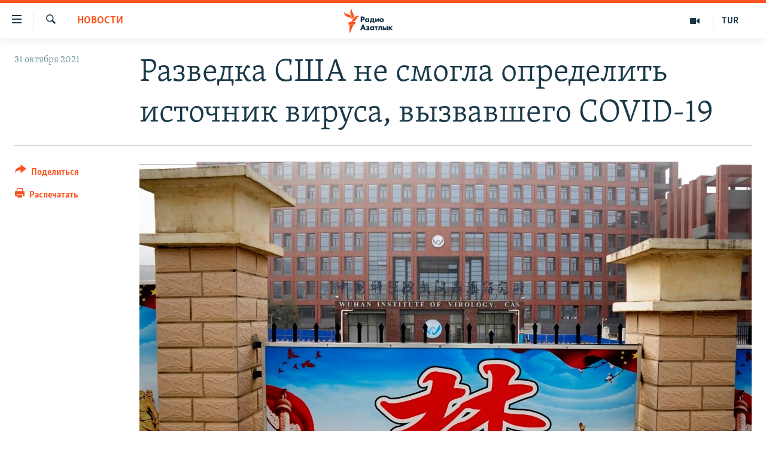

--- FILE ---
content_type: text/html; charset=utf-8
request_url: https://rus.azathabar.com/a/31538265.html
body_size: 13778
content:

<!DOCTYPE html>
<html lang="ru" dir="ltr" class="no-js">
<head>
        <link rel="stylesheet" href="/Content/responsive/RFE/ru-TM/RFE-ru-TM.css?&amp;av=0.0.0.0&amp;cb=370">
<script src="https://tags.azathabar.com/rferl-pangea/prod/utag.sync.js"></script><script type='text/javascript' src='https://www.youtube.com/iframe_api' async></script>            <link rel="manifest" href="/manifest.json">
    <script type="text/javascript">
        //a general 'js' detection, must be on top level in <head>, due to CSS performance
        document.documentElement.className = "js";
        var cacheBuster = "370";
        var appBaseUrl = "/";
        var imgEnhancerBreakpoints = [0, 144, 256, 408, 650, 1023, 1597];
        var isLoggingEnabled = false;
        var isPreviewPage = false;
        var isLivePreviewPage = false;

        if (!isPreviewPage) {
            window.RFE = window.RFE || {};
            window.RFE.cacheEnabledByParam = window.location.href.indexOf('nocache=1') === -1;

            const url = new URL(window.location.href);
            const params = new URLSearchParams(url.search);

            // Remove the 'nocache' parameter
            params.delete('nocache');

            // Update the URL without the 'nocache' parameter
            url.search = params.toString();
            window.history.replaceState(null, '', url.toString());
        } else {
            window.addEventListener('load', function() {
                const links = window.document.links;
                for (let i = 0; i < links.length; i++) {
                    links[i].href = '#';
                    links[i].target = '_self';
                }
             })
        }

var pwaEnabled = true;        var swCacheDisabled;
    </script>
    <meta charset="utf-8" />

            <title>&#x420;&#x430;&#x437;&#x432;&#x435;&#x434;&#x43A;&#x430; &#x421;&#x428;&#x410; &#x43D;&#x435; &#x441;&#x43C;&#x43E;&#x433;&#x43B;&#x430; &#x43E;&#x43F;&#x440;&#x435;&#x434;&#x435;&#x43B;&#x438;&#x442;&#x44C; &#x438;&#x441;&#x442;&#x43E;&#x447;&#x43D;&#x438;&#x43A; &#x432;&#x438;&#x440;&#x443;&#x441;&#x430;, &#x432;&#x44B;&#x437;&#x432;&#x430;&#x432;&#x448;&#x435;&#x433;&#x43E; COVID-19</title>
            <meta name="description" content="&#x410;&#x43C;&#x435;&#x440;&#x438;&#x43A;&#x430;&#x43D;&#x441;&#x43A;&#x438;&#x435; &#x440;&#x430;&#x437;&#x432;&#x435;&#x434;&#x441;&#x43B;&#x443;&#x436;&#x431;&#x44B; &#x43D;&#x435;&#x441;&#x43F;&#x43E;&#x441;&#x43E;&#x431;&#x43D;&#x44B; &#x43E;&#x43F;&#x440;&#x435;&#x434;&#x435;&#x43B;&#x438;&#x442;&#x44C; &#x438;&#x441;&#x442;&#x43E;&#x447;&#x43D;&#x438;&#x43A; &#x43A;&#x43E;&#x440;&#x43E;&#x43D;&#x430;&#x432;&#x438;&#x440;&#x443;&#x441;&#x430;, &#x441;&#x442;&#x430;&#x432;&#x448;&#x435;&#x433;&#x43E; &#x43F;&#x440;&#x438;&#x447;&#x438;&#x43D;&#x43E;&#x439; &#x43F;&#x430;&#x43D;&#x434;&#x435;&#x43C;&#x438;&#x438; COVID-19.&#xA0;&#x41E;&#x431; &#x44D;&#x442;&#x43E;&#x43C; &#x433;&#x43E;&#x432;&#x43E;&#x440;&#x438;&#x442;&#x441;&#x44F; &#x432; &#x440;&#x430;&#x441;&#x441;&#x435;&#x43A;&#x440;&#x435;&#x447;&#x435;&#x43D;&#x43D;&#x43E;&#x43C; &#x43E;&#x442;&#x447;&#x435;&#x442;&#x435; &#x430;&#x43C;&#x435;&#x440;&#x438;&#x43A;&#x430;&#x43D;&#x441;&#x43A;&#x43E;&#x439; &#x440;&#x430;&#x437;&#x432;&#x435;&#x434;&#x43A;&#x438;.&#xD;&#xA; &#x427;&#x430;&#x441;&#x442;&#x44C; &#x430;&#x43D;&#x430;&#x43B;&#x438;&#x442;&#x438;&#x43A;&#x43E;&#x432; &#x441;&#x43A;&#x43B;&#x43E;&#x43D;&#x44F;&#x435;&#x442;&#x441;&#x44F; &#x43A; &#x432;&#x435;&#x440;&#x441;&#x438;&#x438; &#x435;&#x441;&#x442;&#x435;&#x441;&#x442;&#x432;&#x435;&#x43D;&#x43D;&#x43E;&#x433;&#x43E; &#x437;&#x430;&#x440;&#x430;&#x436;&#x435;&#x43D;&#x438;&#x44F; &#x44D;&#x442;&#x438;&#x43C; &#x432;&#x438;&#x440;&#x443;&#x441;&#x43E;&#x43C; &#x432; &#x440;&#x435;&#x437;&#x443;&#x43B;&#x44C;&#x442;&#x430;&#x442;&#x435; &#x43A;&#x43E;&#x43D;&#x442;&#x430;&#x43A;&#x442;&#x430; &#x447;&#x435;&#x43B;&#x43E;&#x432;&#x435;&#x43A;&#x430; &#x441; &#x434;&#x438;&#x43A;&#x438;&#x43C;..." />
                <meta name="keywords" content="Новости" />
    <meta name="viewport" content="width=device-width, initial-scale=1.0" />


    <meta http-equiv="X-UA-Compatible" content="IE=edge" />

<meta name="robots" content="max-image-preview:large">
        <link href="https://rus.ozodi.org/a/31536923.html" rel="canonical" />

        <meta name="apple-mobile-web-app-title" content="RFE/RL" />
        <meta name="apple-mobile-web-app-status-bar-style" content="black" />
            <meta name="apple-itunes-app" content="app-id=1529573076, app-argument=//31538265.ltr" />
<meta content="&#x420;&#x430;&#x437;&#x432;&#x435;&#x434;&#x43A;&#x430; &#x421;&#x428;&#x410; &#x43D;&#x435; &#x441;&#x43C;&#x43E;&#x433;&#x43B;&#x430; &#x43E;&#x43F;&#x440;&#x435;&#x434;&#x435;&#x43B;&#x438;&#x442;&#x44C; &#x438;&#x441;&#x442;&#x43E;&#x447;&#x43D;&#x438;&#x43A; &#x432;&#x438;&#x440;&#x443;&#x441;&#x430;, &#x432;&#x44B;&#x437;&#x432;&#x430;&#x432;&#x448;&#x435;&#x433;&#x43E; COVID-19" property="og:title"></meta>
<meta content="&#x410;&#x43C;&#x435;&#x440;&#x438;&#x43A;&#x430;&#x43D;&#x441;&#x43A;&#x438;&#x435; &#x440;&#x430;&#x437;&#x432;&#x435;&#x434;&#x441;&#x43B;&#x443;&#x436;&#x431;&#x44B; &#x43D;&#x435;&#x441;&#x43F;&#x43E;&#x441;&#x43E;&#x431;&#x43D;&#x44B; &#x43E;&#x43F;&#x440;&#x435;&#x434;&#x435;&#x43B;&#x438;&#x442;&#x44C; &#x438;&#x441;&#x442;&#x43E;&#x447;&#x43D;&#x438;&#x43A; &#x43A;&#x43E;&#x440;&#x43E;&#x43D;&#x430;&#x432;&#x438;&#x440;&#x443;&#x441;&#x430;, &#x441;&#x442;&#x430;&#x432;&#x448;&#x435;&#x433;&#x43E; &#x43F;&#x440;&#x438;&#x447;&#x438;&#x43D;&#x43E;&#x439; &#x43F;&#x430;&#x43D;&#x434;&#x435;&#x43C;&#x438;&#x438; COVID-19.&#xA0;&#x41E;&#x431; &#x44D;&#x442;&#x43E;&#x43C; &#x433;&#x43E;&#x432;&#x43E;&#x440;&#x438;&#x442;&#x441;&#x44F; &#x432; &#x440;&#x430;&#x441;&#x441;&#x435;&#x43A;&#x440;&#x435;&#x447;&#x435;&#x43D;&#x43D;&#x43E;&#x43C; &#x43E;&#x442;&#x447;&#x435;&#x442;&#x435; &#x430;&#x43C;&#x435;&#x440;&#x438;&#x43A;&#x430;&#x43D;&#x441;&#x43A;&#x43E;&#x439; &#x440;&#x430;&#x437;&#x432;&#x435;&#x434;&#x43A;&#x438;.&#xD;&#xA; &#x427;&#x430;&#x441;&#x442;&#x44C; &#x430;&#x43D;&#x430;&#x43B;&#x438;&#x442;&#x438;&#x43A;&#x43E;&#x432; &#x441;&#x43A;&#x43B;&#x43E;&#x43D;&#x44F;&#x435;&#x442;&#x441;&#x44F; &#x43A; &#x432;&#x435;&#x440;&#x441;&#x438;&#x438; &#x435;&#x441;&#x442;&#x435;&#x441;&#x442;&#x432;&#x435;&#x43D;&#x43D;&#x43E;&#x433;&#x43E; &#x437;&#x430;&#x440;&#x430;&#x436;&#x435;&#x43D;&#x438;&#x44F; &#x44D;&#x442;&#x438;&#x43C; &#x432;&#x438;&#x440;&#x443;&#x441;&#x43E;&#x43C; &#x432; &#x440;&#x435;&#x437;&#x443;&#x43B;&#x44C;&#x442;&#x430;&#x442;&#x435; &#x43A;&#x43E;&#x43D;&#x442;&#x430;&#x43A;&#x442;&#x430; &#x447;&#x435;&#x43B;&#x43E;&#x432;&#x435;&#x43A;&#x430; &#x441; &#x434;&#x438;&#x43A;&#x438;&#x43C;..." property="og:description"></meta>
<meta content="article" property="og:type"></meta>
<meta content="https://rus.azathabar.com/a/31538265.html" property="og:url"></meta>
<meta content="&#x420;&#x430;&#x434;&#x438;&#x43E; &#x410;&#x437;&#x430;&#x442;&#x43B;&#x44B;&#x43A;" property="og:site_name"></meta>
<meta content="https://www.facebook.com/azatlykradiosy/" property="article:publisher"></meta>
<meta content="https://gdb.rferl.org/385f7ad3-242a-4288-ae70-f3cebb04c5f4_cx0_cy6_cw0_w1200_h630.jpg" property="og:image"></meta>
<meta content="1200" property="og:image:width"></meta>
<meta content="630" property="og:image:height"></meta>
<meta content="568280086670706" property="fb:app_id"></meta>
<meta content="summary_large_image" name="twitter:card"></meta>
<meta content="@SomeAccount" name="twitter:site"></meta>
<meta content="https://gdb.rferl.org/385f7ad3-242a-4288-ae70-f3cebb04c5f4_cx0_cy6_cw0_w1200_h630.jpg" name="twitter:image"></meta>
<meta content="&#x420;&#x430;&#x437;&#x432;&#x435;&#x434;&#x43A;&#x430; &#x421;&#x428;&#x410; &#x43D;&#x435; &#x441;&#x43C;&#x43E;&#x433;&#x43B;&#x430; &#x43E;&#x43F;&#x440;&#x435;&#x434;&#x435;&#x43B;&#x438;&#x442;&#x44C; &#x438;&#x441;&#x442;&#x43E;&#x447;&#x43D;&#x438;&#x43A; &#x432;&#x438;&#x440;&#x443;&#x441;&#x430;, &#x432;&#x44B;&#x437;&#x432;&#x430;&#x432;&#x448;&#x435;&#x433;&#x43E; COVID-19" name="twitter:title"></meta>
<meta content="&#x410;&#x43C;&#x435;&#x440;&#x438;&#x43A;&#x430;&#x43D;&#x441;&#x43A;&#x438;&#x435; &#x440;&#x430;&#x437;&#x432;&#x435;&#x434;&#x441;&#x43B;&#x443;&#x436;&#x431;&#x44B; &#x43D;&#x435;&#x441;&#x43F;&#x43E;&#x441;&#x43E;&#x431;&#x43D;&#x44B; &#x43E;&#x43F;&#x440;&#x435;&#x434;&#x435;&#x43B;&#x438;&#x442;&#x44C; &#x438;&#x441;&#x442;&#x43E;&#x447;&#x43D;&#x438;&#x43A; &#x43A;&#x43E;&#x440;&#x43E;&#x43D;&#x430;&#x432;&#x438;&#x440;&#x443;&#x441;&#x430;, &#x441;&#x442;&#x430;&#x432;&#x448;&#x435;&#x433;&#x43E; &#x43F;&#x440;&#x438;&#x447;&#x438;&#x43D;&#x43E;&#x439; &#x43F;&#x430;&#x43D;&#x434;&#x435;&#x43C;&#x438;&#x438; COVID-19.&#xA0;&#x41E;&#x431; &#x44D;&#x442;&#x43E;&#x43C; &#x433;&#x43E;&#x432;&#x43E;&#x440;&#x438;&#x442;&#x441;&#x44F; &#x432; &#x440;&#x430;&#x441;&#x441;&#x435;&#x43A;&#x440;&#x435;&#x447;&#x435;&#x43D;&#x43D;&#x43E;&#x43C; &#x43E;&#x442;&#x447;&#x435;&#x442;&#x435; &#x430;&#x43C;&#x435;&#x440;&#x438;&#x43A;&#x430;&#x43D;&#x441;&#x43A;&#x43E;&#x439; &#x440;&#x430;&#x437;&#x432;&#x435;&#x434;&#x43A;&#x438;.&#xD;&#xA; &#x427;&#x430;&#x441;&#x442;&#x44C; &#x430;&#x43D;&#x430;&#x43B;&#x438;&#x442;&#x438;&#x43A;&#x43E;&#x432; &#x441;&#x43A;&#x43B;&#x43E;&#x43D;&#x44F;&#x435;&#x442;&#x441;&#x44F; &#x43A; &#x432;&#x435;&#x440;&#x441;&#x438;&#x438; &#x435;&#x441;&#x442;&#x435;&#x441;&#x442;&#x432;&#x435;&#x43D;&#x43D;&#x43E;&#x433;&#x43E; &#x437;&#x430;&#x440;&#x430;&#x436;&#x435;&#x43D;&#x438;&#x44F; &#x44D;&#x442;&#x438;&#x43C; &#x432;&#x438;&#x440;&#x443;&#x441;&#x43E;&#x43C; &#x432; &#x440;&#x435;&#x437;&#x443;&#x43B;&#x44C;&#x442;&#x430;&#x442;&#x435; &#x43A;&#x43E;&#x43D;&#x442;&#x430;&#x43A;&#x442;&#x430; &#x447;&#x435;&#x43B;&#x43E;&#x432;&#x435;&#x43A;&#x430; &#x441; &#x434;&#x438;&#x43A;&#x438;&#x43C;..." name="twitter:description"></meta>
                    <link rel="amphtml" href="https://rus.azathabar.com/amp/31538265.html" />
<script type="application/ld+json">{"articleSection":"Новости","isAccessibleForFree":true,"headline":"Разведка США не смогла определить источник вируса, вызвавшего COVID-19","inLanguage":"ru-TM","keywords":"Новости","author":{"@type":"Person","name":"RFE/RL"},"datePublished":"2021-10-31 14:12:56Z","dateModified":"2021-10-31 14:12:56Z","publisher":{"logo":{"width":512,"height":220,"@type":"ImageObject","url":"https://rus.azathabar.com/Content/responsive/RFE/ru-TM/img/logo.png"},"@type":"NewsMediaOrganization","url":"https://rus.azathabar.com","sameAs":["https://www.facebook.com/azatlykradiosy/","https://twitter.com/azathabar","https://www.youtube.com/user/azatlykonline","https://t.me/azatlykradiosy","https://www.instagram.com/azatlykradiosy/"],"name":"Радио Азатлык","alternateName":""},"@context":"https://schema.org","@type":"NewsArticle","mainEntityOfPage":"https://rus.azathabar.com/a/31538265.html","url":"https://rus.azathabar.com/a/31538265.html","description":"Американские разведслужбы неспособны определить источник коронавируса, ставшего причиной пандемии COVID-19. Об этом говорится в рассекреченном отчете американской разведки.\r\n Часть аналитиков склоняется к версии естественного заражения этим вирусом в результате контакта человека с диким...","image":{"width":1080,"height":608,"@type":"ImageObject","url":"https://gdb.rferl.org/385f7ad3-242a-4288-ae70-f3cebb04c5f4_cx0_cy6_cw0_w1080_h608.jpg"},"name":"Разведка США не смогла определить источник вируса, вызвавшего COVID-19"}</script>
    <script src="/Scripts/responsive/infographics.bundle.min.js?&amp;av=0.0.0.0&amp;cb=370"></script>
        <script src="/Scripts/responsive/dollardom.min.js?&amp;av=0.0.0.0&amp;cb=370"></script>
        <script src="/Scripts/responsive/modules/commons.js?&amp;av=0.0.0.0&amp;cb=370"></script>
        <script src="/Scripts/responsive/modules/app_code.js?&amp;av=0.0.0.0&amp;cb=370"></script>

        <link rel="icon" type="image/svg+xml" href="/Content/responsive/RFE/img/webApp/favicon.svg" />
        <link rel="alternate icon" href="/Content/responsive/RFE/img/webApp/favicon.ico" />
            <link rel="mask-icon" color="#ea6903" href="/Content/responsive/RFE/img/webApp/favicon_safari.svg" />
        <link rel="apple-touch-icon" sizes="152x152" href="/Content/responsive/RFE/img/webApp/ico-152x152.png" />
        <link rel="apple-touch-icon" sizes="144x144" href="/Content/responsive/RFE/img/webApp/ico-144x144.png" />
        <link rel="apple-touch-icon" sizes="114x114" href="/Content/responsive/RFE/img/webApp/ico-114x114.png" />
        <link rel="apple-touch-icon" sizes="72x72" href="/Content/responsive/RFE/img/webApp/ico-72x72.png" />
        <link rel="apple-touch-icon-precomposed" href="/Content/responsive/RFE/img/webApp/ico-57x57.png" />
        <link rel="icon" sizes="192x192" href="/Content/responsive/RFE/img/webApp/ico-192x192.png" />
        <link rel="icon" sizes="128x128" href="/Content/responsive/RFE/img/webApp/ico-128x128.png" />
        <meta name="msapplication-TileColor" content="#ffffff" />
        <meta name="msapplication-TileImage" content="/Content/responsive/RFE/img/webApp/ico-144x144.png" />
                <link rel="preload" href="/Content/responsive/fonts/Skolar-Lt_Cyrl_v2.4.woff" type="font/woff" as="font" crossorigin="anonymous" />
    <link rel="alternate" type="application/rss+xml" title="RFE/RL - Top Stories [RSS]" href="/api/" />
    <link rel="sitemap" type="application/rss+xml" href="/sitemap.xml" />
    
    



</head>
<body class=" nav-no-loaded cc_theme pg-article print-lay-article js-category-to-nav nojs-images ">
        <script type="text/javascript" >
            var analyticsData = {url:"https://rus.azathabar.com/a/31538265.html",property_id:"536",article_uid:"31538265",page_title:"Разведка США не смогла определить источник вируса, вызвавшего COVID-19",page_type:"article",content_type:"article",subcontent_type:"article",last_modified:"2021-10-31 14:12:56Z",pub_datetime:"2021-10-31 14:12:56Z",pub_year:"2021",pub_month:"10",pub_day:"31",pub_hour:"14",pub_weekday:"Sunday",section:"новости",english_section:"news",byline:"",categories:"news",domain:"rus.azathabar.com",language:"Russian",language_service:"RFERL Turkmen",platform:"web",copied:"yes",copied_article:"31536923|42|Tajik [ru]|2021-10-30",copied_title:"Разведка США не смогла определить источник вируса, вызвавшего COVID-19",runs_js:"Yes",cms_release:"8.44.0.0.370",enviro_type:"prod",slug:"",entity:"RFE",short_language_service:"TUR",platform_short:"W",page_name:"Разведка США не смогла определить источник вируса, вызвавшего COVID-19"};
        </script>
<noscript><iframe src="https://www.googletagmanager.com/ns.html?id=GTM-WXZBPZ" height="0" width="0" style="display:none;visibility:hidden"></iframe></noscript>        <script type="text/javascript" data-cookiecategory="analytics">
            var gtmEventObject = Object.assign({}, analyticsData, {event: 'page_meta_ready'});window.dataLayer = window.dataLayer || [];window.dataLayer.push(gtmEventObject);
            if (top.location === self.location) { //if not inside of an IFrame
                 var renderGtm = "true";
                 if (renderGtm === "true") {
            (function(w,d,s,l,i){w[l]=w[l]||[];w[l].push({'gtm.start':new Date().getTime(),event:'gtm.js'});var f=d.getElementsByTagName(s)[0],j=d.createElement(s),dl=l!='dataLayer'?'&l='+l:'';j.async=true;j.src='//www.googletagmanager.com/gtm.js?id='+i+dl;f.parentNode.insertBefore(j,f);})(window,document,'script','dataLayer','GTM-WXZBPZ');
                 }
            }
        </script>
        <!--Analytics tag js version start-->
            <script type="text/javascript" data-cookiecategory="analytics">
                var utag_data = Object.assign({}, analyticsData, {});
if(typeof(TealiumTagFrom)==='function' && typeof(TealiumTagSearchKeyword)==='function') {
var utag_from=TealiumTagFrom();var utag_searchKeyword=TealiumTagSearchKeyword();
if(utag_searchKeyword!=null && utag_searchKeyword!=='' && utag_data["search_keyword"]==null) utag_data["search_keyword"]=utag_searchKeyword;if(utag_from!=null && utag_from!=='') utag_data["from"]=TealiumTagFrom();}
                if(window.top!== window.self&&utag_data.page_type==="snippet"){utag_data.page_type = 'iframe';}
                try{if(window.top!==window.self&&window.self.location.hostname===window.top.location.hostname){utag_data.platform = 'self-embed';utag_data.platform_short = 'se';}}catch(e){if(window.top!==window.self&&window.self.location.search.includes("platformType=self-embed")){utag_data.platform = 'cross-promo';utag_data.platform_short = 'cp';}}
                (function(a,b,c,d){    a="https://tags.azathabar.com/rferl-pangea/prod/utag.js";    b=document;c="script";d=b.createElement(c);d.src=a;d.type="text/java"+c;d.async=true;    a=b.getElementsByTagName(c)[0];a.parentNode.insertBefore(d,a);    })();
            </script>
        <!--Analytics tag js version end-->
<!-- Analytics tag management NoScript -->
<noscript>
<img style="position: absolute; border: none;" src="https://ssc.azathabar.com/b/ss/bbgprod,bbgentityrferl/1/G.4--NS/908496006?pageName=rfe%3atur%3aw%3aarticle%3a%d0%a0%d0%b0%d0%b7%d0%b2%d0%b5%d0%b4%d0%ba%d0%b0%20%d0%a1%d0%a8%d0%90%20%d0%bd%d0%b5%20%d1%81%d0%bc%d0%be%d0%b3%d0%bb%d0%b0%20%d0%be%d0%bf%d1%80%d0%b5%d0%b4%d0%b5%d0%bb%d0%b8%d1%82%d1%8c%20%d0%b8%d1%81%d1%82%d0%be%d1%87%d0%bd%d0%b8%d0%ba%20%d0%b2%d0%b8%d1%80%d1%83%d1%81%d0%b0%2c%20%d0%b2%d1%8b%d0%b7%d0%b2%d0%b0%d0%b2%d1%88%d0%b5%d0%b3%d0%be%20covid-19&amp;c6=%d0%a0%d0%b0%d0%b7%d0%b2%d0%b5%d0%b4%d0%ba%d0%b0%20%d0%a1%d0%a8%d0%90%20%d0%bd%d0%b5%20%d1%81%d0%bc%d0%be%d0%b3%d0%bb%d0%b0%20%d0%be%d0%bf%d1%80%d0%b5%d0%b4%d0%b5%d0%bb%d0%b8%d1%82%d1%8c%20%d0%b8%d1%81%d1%82%d0%be%d1%87%d0%bd%d0%b8%d0%ba%20%d0%b2%d0%b8%d1%80%d1%83%d1%81%d0%b0%2c%20%d0%b2%d1%8b%d0%b7%d0%b2%d0%b0%d0%b2%d1%88%d0%b5%d0%b3%d0%be%20covid-19&amp;v36=8.44.0.0.370&amp;v6=D=c6&amp;g=https%3a%2f%2frus.azathabar.com%2fa%2f31538265.html&amp;c1=D=g&amp;v1=D=g&amp;events=event1,event52&amp;c16=rferl%20turkmen&amp;v16=D=c16&amp;c5=news&amp;v5=D=c5&amp;ch=%d0%9d%d0%be%d0%b2%d0%be%d1%81%d1%82%d0%b8&amp;c15=russian&amp;v15=D=c15&amp;c4=article&amp;v4=D=c4&amp;c14=31538265&amp;v14=D=c14&amp;v20=no&amp;c17=web&amp;v17=D=c17&amp;mcorgid=518abc7455e462b97f000101%40adobeorg&amp;server=rus.azathabar.com&amp;pageType=D=c4&amp;ns=bbg&amp;v29=D=server&amp;v25=rfe&amp;v30=536&amp;v105=D=User-Agent " alt="analytics" width="1" height="1" /></noscript>
<!-- End of Analytics tag management NoScript -->


        <!--*** Accessibility links - For ScreenReaders only ***-->
        <section>
            <div class="sr-only">
                <h2>&#x421;&#x441;&#x44B;&#x43B;&#x43A;&#x438; &#x434;&#x43B;&#x44F; &#x443;&#x43F;&#x440;&#x43E;&#x449;&#x435;&#x43D;&#x43D;&#x43E;&#x433;&#x43E; &#x434;&#x43E;&#x441;&#x442;&#x443;&#x43F;&#x430;</h2>
                <ul>
                    <li><a href="#content" data-disable-smooth-scroll="1">&#x412;&#x435;&#x440;&#x43D;&#x443;&#x442;&#x44C;&#x441;&#x44F; &#x43A; &#x43E;&#x441;&#x43D;&#x43E;&#x432;&#x43D;&#x43E;&#x43C;&#x443; &#x441;&#x43E;&#x434;&#x435;&#x440;&#x436;&#x430;&#x43D;&#x438;&#x44E;</a></li>
                    <li><a href="#navigation" data-disable-smooth-scroll="1">&#x412;&#x435;&#x440;&#x43D;&#x443;&#x442;&#x441;&#x44F; &#x43A; &#x433;&#x43B;&#x430;&#x432;&#x43D;&#x43E;&#x439; &#x43D;&#x430;&#x432;&#x438;&#x433;&#x430;&#x446;&#x438;&#x438;</a></li>
                    <li><a href="#txtHeaderSearch" data-disable-smooth-scroll="1">&#x412;&#x435;&#x440;&#x43D;&#x443;&#x442;&#x441;&#x44F; &#x43A; &#x43F;&#x43E;&#x438;&#x441;&#x43A;&#x443;</a></li>
                </ul>
            </div>
        </section>
    




<div dir="ltr">
    <div id="page">
            <aside>

<div class="c-lightbox overlay-modal">
    <div class="c-lightbox__intro">
        <h2 class="c-lightbox__intro-title"></h2>
        <button class="btn btn--rounded c-lightbox__btn c-lightbox__intro-next" title="&#x421;&#x43B;&#x435;&#x434;&#x443;&#x44E;&#x449;&#x438;&#x439;">
            <span class="ico ico--rounded ico-chevron-forward"></span>
            <span class="sr-only">&#x421;&#x43B;&#x435;&#x434;&#x443;&#x44E;&#x449;&#x438;&#x439;</span>
        </button>
    </div>
    <div class="c-lightbox__nav">
        <button class="btn btn--rounded c-lightbox__btn c-lightbox__btn--close" title="&#x417;&#x430;&#x43A;&#x440;&#x44B;&#x442;&#x44C;">
            <span class="ico ico--rounded ico-close"></span>
            <span class="sr-only">&#x417;&#x430;&#x43A;&#x440;&#x44B;&#x442;&#x44C;</span>
        </button>
        <button class="btn btn--rounded c-lightbox__btn c-lightbox__btn--prev" title="&#x41F;&#x440;&#x435;&#x434;&#x44B;&#x434;&#x443;&#x449;&#x438;&#x439;">
            <span class="ico ico--rounded ico-chevron-backward"></span>
            <span class="sr-only">&#x41F;&#x440;&#x435;&#x434;&#x44B;&#x434;&#x443;&#x449;&#x438;&#x439;</span>
        </button>
        <button class="btn btn--rounded c-lightbox__btn c-lightbox__btn--next" title="&#x421;&#x43B;&#x435;&#x434;&#x443;&#x44E;&#x449;&#x438;&#x439;">
            <span class="ico ico--rounded ico-chevron-forward"></span>
            <span class="sr-only">&#x421;&#x43B;&#x435;&#x434;&#x443;&#x44E;&#x449;&#x438;&#x439;</span>
        </button>
    </div>
    <div class="c-lightbox__content-wrap">
        <figure class="c-lightbox__content">
            <span class="c-spinner c-spinner--lightbox">
                <img src="/Content/responsive/img/player-spinner.png"
                     alt="&#x43F;&#x43E;&#x436;&#x430;&#x43B;&#x443;&#x439;&#x441;&#x442;&#x430;, &#x43F;&#x43E;&#x434;&#x43E;&#x436;&#x434;&#x438;&#x442;&#x435;"
                     title="&#x43F;&#x43E;&#x436;&#x430;&#x43B;&#x443;&#x439;&#x441;&#x442;&#x430;, &#x43F;&#x43E;&#x434;&#x43E;&#x436;&#x434;&#x438;&#x442;&#x435;" />
            </span>
            <div class="c-lightbox__img">
                <div class="thumb">
                    <img src="" alt="" />
                </div>
            </div>
            <figcaption>
                <div class="c-lightbox__info c-lightbox__info--foot">
                    <span class="c-lightbox__counter"></span>
                    <span class="caption c-lightbox__caption"></span>
                </div>
            </figcaption>
        </figure>
    </div>
    <div class="hidden">
        <div class="content-advisory__box content-advisory__box--lightbox">
            <span class="content-advisory__box-text">This image contains sensitive content which some people may find offensive or disturbing.</span>
            <button class="btn btn--transparent content-advisory__box-btn m-t-md" value="text" type="button">
                <span class="btn__text">
                    Click to reveal
                </span>
            </button>
        </div>
    </div>
</div>

<div class="print-dialogue">
    <div class="container">
        <h3 class="print-dialogue__title section-head">Print Options:</h3>
        <div class="print-dialogue__opts">
            <ul class="print-dialogue__opt-group">
                <li class="form__group form__group--checkbox">
                    <input class="form__check " id="checkboxImages" name="checkboxImages" type="checkbox" checked="checked" />
                    <label for="checkboxImages" class="form__label m-t-md">Images</label>
                </li>
                <li class="form__group form__group--checkbox">
                    <input class="form__check " id="checkboxMultimedia" name="checkboxMultimedia" type="checkbox" checked="checked" />
                    <label for="checkboxMultimedia" class="form__label m-t-md">Multimedia</label>
                </li>
            </ul>
            <ul class="print-dialogue__opt-group">
                <li class="form__group form__group--checkbox">
                    <input class="form__check " id="checkboxEmbedded" name="checkboxEmbedded" type="checkbox" checked="checked" />
                    <label for="checkboxEmbedded" class="form__label m-t-md">Embedded Content</label>
                </li>
                <li class="hidden">
                    <input class="form__check " id="checkboxComments" name="checkboxComments" type="checkbox" />
                    <label for="checkboxComments" class="form__label m-t-md"> Comments</label>
                </li>
            </ul>
        </div>
        <div class="print-dialogue__buttons">
            <button class="btn  btn--secondary close-button" type="button" title="&#x41E;&#x442;&#x43C;&#x435;&#x43D;&#x438;&#x442;&#x44C;">
                <span class="btn__text ">&#x41E;&#x442;&#x43C;&#x435;&#x43D;&#x438;&#x442;&#x44C;</span>
            </button>
            <button class="btn  btn-cust-print m-l-sm" type="button" title="&#x420;&#x430;&#x441;&#x43F;&#x435;&#x447;&#x430;&#x442;&#x430;&#x442;&#x44C;">
                <span class="btn__text ">&#x420;&#x430;&#x441;&#x43F;&#x435;&#x447;&#x430;&#x442;&#x430;&#x442;&#x44C;</span>
            </button>
        </div>
    </div>
</div>                
<div class="ctc-message pos-fix">
    <div class="ctc-message__inner">Link has been copied to clipboard</div>
</div>
            </aside>

<div class="hdr-20 hdr-20--big">
    <div class="hdr-20__inner">
        <div class="hdr-20__max pos-rel">
            <div class="hdr-20__side hdr-20__side--primary d-flex">
                <label data-for="main-menu-ctrl" data-switcher-trigger="true" data-switch-target="main-menu-ctrl" class="burger hdr-trigger pos-rel trans-trigger" data-trans-evt="click" data-trans-id="menu">
                    <span class="ico ico-close hdr-trigger__ico hdr-trigger__ico--close burger__ico burger__ico--close"></span>
                    <span class="ico ico-menu hdr-trigger__ico hdr-trigger__ico--open burger__ico burger__ico--open"></span>
                </label>
                <div class="menu-pnl pos-fix trans-target" data-switch-target="main-menu-ctrl" data-trans-id="menu">
                    <div class="menu-pnl__inner">
                        <nav class="main-nav menu-pnl__item menu-pnl__item--first">
                            <ul class="main-nav__list accordeon" data-analytics-tales="false" data-promo-name="link" data-location-name="nav,secnav">
                                

        <li class="main-nav__item">
            <a class="main-nav__item-name main-nav__item-name--link" href="/Turkmenistan" title="&#x422;&#x443;&#x440;&#x43A;&#x43C;&#x435;&#x43D;&#x438;&#x441;&#x442;&#x430;&#x43D;" data-item-name="turkmenistan" >&#x422;&#x443;&#x440;&#x43A;&#x43C;&#x435;&#x43D;&#x438;&#x441;&#x442;&#x430;&#x43D;</a>
        </li>

        <li class="main-nav__item">
            <a class="main-nav__item-name main-nav__item-name--link" href="/world" title="&#x412; &#x43C;&#x438;&#x440;&#x435;" data-item-name="international" >&#x412; &#x43C;&#x438;&#x440;&#x435;</a>
        </li>

        <li class="main-nav__item">
            <a class="main-nav__item-name main-nav__item-name--link" href="/centralasia" title="&#x426;&#x435;&#x43D;&#x442;&#x440;&#x430;&#x437;&#x438;&#x44F;" data-item-name="central-asia" >&#x426;&#x435;&#x43D;&#x442;&#x440;&#x430;&#x437;&#x438;&#x44F;</a>
        </li>

        <li class="main-nav__item">
            <a class="main-nav__item-name main-nav__item-name--link" href="/news" title="&#x41D;&#x43E;&#x432;&#x43E;&#x441;&#x442;&#x438;" data-item-name="news" >&#x41D;&#x43E;&#x432;&#x43E;&#x441;&#x442;&#x438;</a>
        </li>

        <li class="main-nav__item">
            <a class="main-nav__item-name main-nav__item-name--link" href="/multimedia" title="&#x41C;&#x443;&#x43B;&#x44C;&#x442;&#x438;&#x43C;&#x435;&#x434;&#x438;&#x430;" data-item-name="multimedia" >&#x41C;&#x443;&#x43B;&#x44C;&#x442;&#x438;&#x43C;&#x435;&#x434;&#x438;&#x430;</a>
        </li>



                            </ul>
                        </nav>
                        

<div class="menu-pnl__item">
        <a href="https://www.azathabar.com" class="menu-pnl__item-link" alt="T&#xFC;rkmen&#xE7;e">T&#xFC;rkmen&#xE7;e</a>
</div>


                        
                            <div class="menu-pnl__item menu-pnl__item--social">
                                    <h5 class="menu-pnl__sub-head">&#x421;&#x43E;&#x446;&#x438;&#x430;&#x43B;&#x44C;&#x43D;&#x44B;&#x435; &#x441;&#x435;&#x442;&#x438;</h5>

        <a href="https://www.facebook.com/azatlykradiosy/" title="&#x41C;&#x44B; &#x432;  Facebook" data-analytics-text="follow_on_facebook" class="btn btn--rounded btn--social-inverted menu-pnl__btn js-social-btn btn-facebook"  target="_blank" rel="noopener">
            <span class="ico ico-facebook-alt ico--rounded"></span>
        </a>


        <a href="https://www.youtube.com/user/azatlykonline" title="&#x41F;&#x440;&#x438;&#x441;&#x43E;&#x435;&#x434;&#x438;&#x43D;&#x44F;&#x439;&#x442;&#x435;&#x441;&#x44C; &#x432; Youtube" data-analytics-text="follow_on_youtube" class="btn btn--rounded btn--social-inverted menu-pnl__btn js-social-btn btn-youtube"  target="_blank" rel="noopener">
            <span class="ico ico-youtube ico--rounded"></span>
        </a>


        <a href="https://twitter.com/azathabar" title="&#x41C;&#x44B; &#x432; Twitter" data-analytics-text="follow_on_twitter" class="btn btn--rounded btn--social-inverted menu-pnl__btn js-social-btn btn-twitter"  target="_blank" rel="noopener">
            <span class="ico ico-twitter ico--rounded"></span>
        </a>


        <a href="https://t.me/azatlykradiosy" title="Follow us on Telegram" data-analytics-text="follow_on_telegram" class="btn btn--rounded btn--social-inverted menu-pnl__btn js-social-btn btn-telegram"  target="_blank" rel="noopener">
            <span class="ico ico-telegram ico--rounded"></span>
        </a>


        <a href="https://www.instagram.com/azatlykradiosy/" title="&#x41C;&#x44B; &#x432; Instagram" data-analytics-text="follow_on_instagram" class="btn btn--rounded btn--social-inverted menu-pnl__btn js-social-btn btn-instagram"  target="_blank" rel="noopener">
            <span class="ico ico-instagram ico--rounded"></span>
        </a>

                            </div>
                            <div class="menu-pnl__item">
                                <a href="/navigation/allsites" class="menu-pnl__item-link">
                                    <span class="ico ico-languages "></span>
                                    &#x412;&#x441;&#x435; &#x441;&#x430;&#x439;&#x442;&#x44B; &#x420;&#x421;&#x415;/&#x420;&#x421;
                                </a>
                            </div>
                    </div>
                </div>
                <label data-for="top-search-ctrl" data-switcher-trigger="true" data-switch-target="top-search-ctrl" class="top-srch-trigger hdr-trigger">
                    <span class="ico ico-close hdr-trigger__ico hdr-trigger__ico--close top-srch-trigger__ico top-srch-trigger__ico--close"></span>
                    <span class="ico ico-search hdr-trigger__ico hdr-trigger__ico--open top-srch-trigger__ico top-srch-trigger__ico--open"></span>
                </label>
                <div class="srch-top srch-top--in-header" data-switch-target="top-search-ctrl">
                    <div class="container">
                        
<form action="/s" class="srch-top__form srch-top__form--in-header" id="form-topSearchHeader" method="get" role="search">    <label for="txtHeaderSearch" class="sr-only">&#x418;&#x441;&#x43A;&#x430;&#x442;&#x44C;</label>
    <input type="text" id="txtHeaderSearch" name="k" placeholder="&#x442;&#x435;&#x43A;&#x441;&#x442; &#x434;&#x43B;&#x44F; &#x43F;&#x43E;&#x438;&#x441;&#x43A;&#x430;..." accesskey="s" value="" class="srch-top__input analyticstag-event" onkeydown="if (event.keyCode === 13) { FireAnalyticsTagEventOnSearch('search', $dom.get('#txtHeaderSearch')[0].value) }" />
    <button title="&#x418;&#x441;&#x43A;&#x430;&#x442;&#x44C;" type="submit" class="btn btn--top-srch analyticstag-event" onclick="FireAnalyticsTagEventOnSearch('search', $dom.get('#txtHeaderSearch')[0].value) ">
        <span class="ico ico-search"></span>
    </button>
</form>
                    </div>
                </div>
                <a href="/" class="main-logo-link">
                    <img src="/Content/responsive/RFE/ru-TM/img/logo-compact.svg" class="main-logo main-logo--comp" alt="site logo">
                        <img src="/Content/responsive/RFE/ru-TM/img/logo.svg" class="main-logo main-logo--big" alt="site logo">
                </a>
            </div>
            <div class="hdr-20__side hdr-20__side--secondary d-flex">
                

    <a href="https://www.azathabar.com" title="TUR" class="hdr-20__secondary-item hdr-20__secondary-item--lang" data-item-name="satellite">
        
TUR
    </a>

    <a href="/z/20423" title="&#x41C;&#x443;&#x43B;&#x44C;&#x442;&#x438;&#x43C;&#x435;&#x434;&#x438;&#x430;" class="hdr-20__secondary-item" data-item-name="video">
        
    <span class="ico ico-video hdr-20__secondary-icon"></span>

    </a>

    <a href="/s" title="&#x418;&#x441;&#x43A;&#x430;&#x442;&#x44C;" class="hdr-20__secondary-item hdr-20__secondary-item--search" data-item-name="search">
        
    <span class="ico ico-search hdr-20__secondary-icon hdr-20__secondary-icon--search"></span>

    </a>



                
                <div class="srch-bottom">
                    
<form action="/s" class="srch-bottom__form d-flex" id="form-bottomSearch" method="get" role="search">    <label for="txtSearch" class="sr-only">&#x418;&#x441;&#x43A;&#x430;&#x442;&#x44C;</label>
    <input type="search" id="txtSearch" name="k" placeholder="&#x442;&#x435;&#x43A;&#x441;&#x442; &#x434;&#x43B;&#x44F; &#x43F;&#x43E;&#x438;&#x441;&#x43A;&#x430;..." accesskey="s" value="" class="srch-bottom__input analyticstag-event" onkeydown="if (event.keyCode === 13) { FireAnalyticsTagEventOnSearch('search', $dom.get('#txtSearch')[0].value) }" />
    <button title="&#x418;&#x441;&#x43A;&#x430;&#x442;&#x44C;" type="submit" class="btn btn--bottom-srch analyticstag-event" onclick="FireAnalyticsTagEventOnSearch('search', $dom.get('#txtSearch')[0].value) ">
        <span class="ico ico-search"></span>
    </button>
</form>
                </div>
            </div>
            <img src="/Content/responsive/RFE/ru-TM/img/logo-print.gif" class="logo-print" alt="site logo">
            <img src="/Content/responsive/RFE/ru-TM/img/logo-print_color.png" class="logo-print logo-print--color" alt="site logo">
        </div>
    </div>
</div>
    <script>
        if (document.body.className.indexOf('pg-home') > -1) {
            var nav2In = document.querySelector('.hdr-20__inner');
            var nav2Sec = document.querySelector('.hdr-20__side--secondary');
            var secStyle = window.getComputedStyle(nav2Sec);
            if (nav2In && window.pageYOffset < 150 && secStyle['position'] !== 'fixed') {
                nav2In.classList.add('hdr-20__inner--big')
            }
        }
    </script>



<div class="c-hlights c-hlights--breaking c-hlights--no-item" data-hlight-display="mobile,desktop">
    <div class="c-hlights__wrap container p-0">
        <div class="c-hlights__nav">
            <a role="button" href="#" title="&#x41F;&#x440;&#x435;&#x434;&#x44B;&#x434;&#x443;&#x449;&#x438;&#x439;">
                <span class="ico ico-chevron-backward m-0"></span>
                <span class="sr-only">&#x41F;&#x440;&#x435;&#x434;&#x44B;&#x434;&#x443;&#x449;&#x438;&#x439;</span>
            </a>
            <a role="button" href="#" title="&#x421;&#x43B;&#x435;&#x434;&#x443;&#x44E;&#x449;&#x438;&#x439;">
                <span class="ico ico-chevron-forward m-0"></span>
                <span class="sr-only">&#x421;&#x43B;&#x435;&#x434;&#x443;&#x44E;&#x449;&#x438;&#x439;</span>
            </a>
        </div>
        <span class="c-hlights__label">
            <span class="">&#x41D;&#x43E;&#x432;&#x43E;&#x441;&#x442;&#x44C; &#x447;&#x430;&#x441;&#x430;</span>
            <span class="switcher-trigger">
                <label data-for="more-less-1" data-switcher-trigger="true" class="switcher-trigger__label switcher-trigger__label--more p-b-0" title="&#x41F;&#x43E;&#x43A;&#x430;&#x437;&#x430;&#x442;&#x44C; &#x431;&#x43E;&#x43B;&#x44C;&#x448;&#x435;">
                    <span class="ico ico-chevron-down"></span>
                </label>
                <label data-for="more-less-1" data-switcher-trigger="true" class="switcher-trigger__label switcher-trigger__label--less p-b-0" title="Show less">
                    <span class="ico ico-chevron-up"></span>
                </label>
            </span>
        </span>
        <ul class="c-hlights__items switcher-target" data-switch-target="more-less-1">
            
        </ul>
    </div>
</div>


        <div id="content">
            

    <main class="container">

    <div class="hdr-container">
        <div class="row">
            <div class="col-category col-xs-12 col-md-2 pull-left">


<div class="category js-category">
<a class="" href="/news">&#x41D;&#x43E;&#x432;&#x43E;&#x441;&#x442;&#x438;</a></div></div>
<div class="col-title col-xs-12 col-md-10 pull-right">

    <h1 class="title pg-title">
        &#x420;&#x430;&#x437;&#x432;&#x435;&#x434;&#x43A;&#x430; &#x421;&#x428;&#x410; &#x43D;&#x435; &#x441;&#x43C;&#x43E;&#x433;&#x43B;&#x430; &#x43E;&#x43F;&#x440;&#x435;&#x434;&#x435;&#x43B;&#x438;&#x442;&#x44C; &#x438;&#x441;&#x442;&#x43E;&#x447;&#x43D;&#x438;&#x43A; &#x432;&#x438;&#x440;&#x443;&#x441;&#x430;, &#x432;&#x44B;&#x437;&#x432;&#x430;&#x432;&#x448;&#x435;&#x433;&#x43E; COVID-19
    </h1>
</div>
<div class="col-publishing-details col-xs-12 col-sm-12 col-md-2 pull-left">

<div class="publishing-details ">
        <div class="published">
            <span class="date" >
                    <time pubdate="pubdate" datetime="2021-10-31T19:12:56&#x2B;05:00">
                        31 &#x43E;&#x43A;&#x442;&#x44F;&#x431;&#x440;&#x44F; 2021
                    </time>
            </span>
        </div>
</div>

</div>
<div class="col-lg-12 separator">

<div class="separator">
    <hr class="title-line" />
</div></div>
<div class="col-multimedia col-xs-12 col-md-10 pull-right">

<div class="cover-media">
    <figure class="media-image js-media-expand">
        <div class="img-wrap">
            <div class="thumb thumb16_9">

            <img src="https://gdb.rferl.org/385f7ad3-242a-4288-ae70-f3cebb04c5f4_cx0_cy6_cw0_w250_r1_s.jpg" alt="&#x423;&#x445;&#x430;&#x43D;&#x44C;&#x441;&#x43A;&#x438;&#x439; &#x438;&#x43D;&#x441;&#x442;&#x438;&#x442;&#x443;&#x442; &#x432;&#x438;&#x440;&#x443;&#x441;&#x43E;&#x43B;&#x43E;&#x433;&#x438;&#x438;&#xD;&#xA;" />
                                </div>
        </div>
            <figcaption>
                <span class="caption">&#x423;&#x445;&#x430;&#x43D;&#x44C;&#x441;&#x43A;&#x438;&#x439; &#x438;&#x43D;&#x441;&#x442;&#x438;&#x442;&#x443;&#x442; &#x432;&#x438;&#x440;&#x443;&#x441;&#x43E;&#x43B;&#x43E;&#x433;&#x438;&#x438;&#xD;&#xA;</span>
            </figcaption>
    </figure>
</div>

</div>
<div class="col-xs-12 col-md-2 pull-left article-share pos-rel">

    <div class="share--box">
                <div class="sticky-share-container" style="display:none">
                    <div class="container">
                        <a href="https://rus.azathabar.com" id="logo-sticky-share">&nbsp;</a>
                        <div class="pg-title pg-title--sticky-share">
                            &#x420;&#x430;&#x437;&#x432;&#x435;&#x434;&#x43A;&#x430; &#x421;&#x428;&#x410; &#x43D;&#x435; &#x441;&#x43C;&#x43E;&#x433;&#x43B;&#x430; &#x43E;&#x43F;&#x440;&#x435;&#x434;&#x435;&#x43B;&#x438;&#x442;&#x44C; &#x438;&#x441;&#x442;&#x43E;&#x447;&#x43D;&#x438;&#x43A; &#x432;&#x438;&#x440;&#x443;&#x441;&#x430;, &#x432;&#x44B;&#x437;&#x432;&#x430;&#x432;&#x448;&#x435;&#x433;&#x43E; COVID-19
                        </div>
                        <div class="sticked-nav-actions">
                            <!--This part is for sticky navigation display-->
                            <p class="buttons link-content-sharing p-0 ">
                                <button class="btn btn--link btn-content-sharing p-t-0 " id="btnContentSharing" value="text" role="Button" type="" title="&#x43F;&#x43E;&#x434;&#x435;&#x43B;&#x438;&#x442;&#x44C;&#x441;&#x44F; &#x432; &#x434;&#x440;&#x443;&#x433;&#x438;&#x445; &#x441;&#x43E;&#x446;&#x441;&#x435;&#x442;&#x44F;&#x445;">
                                    <span class="ico ico-share ico--l"></span>
                                    <span class="btn__text ">
                                        &#x41F;&#x43E;&#x434;&#x435;&#x43B;&#x438;&#x442;&#x44C;&#x441;&#x44F;
                                    </span>
                                </button>
                            </p>
                            <aside class="content-sharing js-content-sharing js-content-sharing--apply-sticky  content-sharing--sticky" role="complementary" 
                                   data-share-url="https://rus.azathabar.com/a/31538265.html" data-share-title="&#x420;&#x430;&#x437;&#x432;&#x435;&#x434;&#x43A;&#x430; &#x421;&#x428;&#x410; &#x43D;&#x435; &#x441;&#x43C;&#x43E;&#x433;&#x43B;&#x430; &#x43E;&#x43F;&#x440;&#x435;&#x434;&#x435;&#x43B;&#x438;&#x442;&#x44C; &#x438;&#x441;&#x442;&#x43E;&#x447;&#x43D;&#x438;&#x43A; &#x432;&#x438;&#x440;&#x443;&#x441;&#x430;, &#x432;&#x44B;&#x437;&#x432;&#x430;&#x432;&#x448;&#x435;&#x433;&#x43E; COVID-19" data-share-text="">
                                <div class="content-sharing__popover">
                                    <h6 class="content-sharing__title">&#x41F;&#x43E;&#x434;&#x435;&#x43B;&#x438;&#x442;&#x44C;&#x441;&#x44F;</h6>
                                    <button href="#close" id="btnCloseSharing" class="btn btn--text-like content-sharing__close-btn">
                                        <span class="ico ico-close ico--l"></span>
                                    </button>
            <ul class="content-sharing__list">
                    <li class="content-sharing__item">
                            <div class="ctc ">
                                <input type="text" class="ctc__input" readonly="readonly">
                                <a href="" js-href="https://rus.azathabar.com/a/31538265.html" class="content-sharing__link ctc__button">
                                    <span class="ico ico-copy-link ico--rounded ico--s"></span>
                                        <span class="content-sharing__link-text">Copy link</span>
                                </a>
                            </div>
                    </li>
                    <li class="content-sharing__item">
        <a href="https://facebook.com/sharer.php?u=https%3a%2f%2frus.azathabar.com%2fa%2f31538265.html"
           data-analytics-text="share_on_facebook"
           title="Facebook" target="_blank"
           class="content-sharing__link  js-social-btn">
            <span class="ico ico-facebook ico--rounded ico--s"></span>
                <span class="content-sharing__link-text">Facebook</span>
        </a>
                    </li>
                    <li class="content-sharing__item">
        <a href="https://twitter.com/share?url=https%3a%2f%2frus.azathabar.com%2fa%2f31538265.html&amp;text=%d0%a0%d0%b0%d0%b7%d0%b2%d0%b5%d0%b4%d0%ba%d0%b0&#x2B;%d0%a1%d0%a8%d0%90&#x2B;%d0%bd%d0%b5&#x2B;%d1%81%d0%bc%d0%be%d0%b3%d0%bb%d0%b0&#x2B;%d0%be%d0%bf%d1%80%d0%b5%d0%b4%d0%b5%d0%bb%d0%b8%d1%82%d1%8c&#x2B;%d0%b8%d1%81%d1%82%d0%be%d1%87%d0%bd%d0%b8%d0%ba&#x2B;%d0%b2%d0%b8%d1%80%d1%83%d1%81%d0%b0%2c&#x2B;%d0%b2%d1%8b%d0%b7%d0%b2%d0%b0%d0%b2%d1%88%d0%b5%d0%b3%d0%be&#x2B;COVID-19"
           data-analytics-text="share_on_twitter"
           title="X (Twitter)" target="_blank"
           class="content-sharing__link  js-social-btn">
            <span class="ico ico-twitter ico--rounded ico--s"></span>
                <span class="content-sharing__link-text">X (Twitter)</span>
        </a>
                    </li>
                    <li class="content-sharing__item">
        <a href="mailto:?body=https%3a%2f%2frus.azathabar.com%2fa%2f31538265.html&amp;subject=&#x420;&#x430;&#x437;&#x432;&#x435;&#x434;&#x43A;&#x430; &#x421;&#x428;&#x410; &#x43D;&#x435; &#x441;&#x43C;&#x43E;&#x433;&#x43B;&#x430; &#x43E;&#x43F;&#x440;&#x435;&#x434;&#x435;&#x43B;&#x438;&#x442;&#x44C; &#x438;&#x441;&#x442;&#x43E;&#x447;&#x43D;&#x438;&#x43A; &#x432;&#x438;&#x440;&#x443;&#x441;&#x430;, &#x432;&#x44B;&#x437;&#x432;&#x430;&#x432;&#x448;&#x435;&#x433;&#x43E; COVID-19"
           
           title="Email" 
           class="content-sharing__link ">
            <span class="ico ico-email ico--rounded ico--s"></span>
                <span class="content-sharing__link-text">Email</span>
        </a>
                    </li>

            </ul>
                                </div>
                            </aside>
                        </div>
                    </div>
                </div>
                <div class="links">
                        <p class="buttons link-content-sharing p-0 ">
                            <button class="btn btn--link btn-content-sharing p-t-0 " id="btnContentSharing" value="text" role="Button" type="" title="&#x43F;&#x43E;&#x434;&#x435;&#x43B;&#x438;&#x442;&#x44C;&#x441;&#x44F; &#x432; &#x434;&#x440;&#x443;&#x433;&#x438;&#x445; &#x441;&#x43E;&#x446;&#x441;&#x435;&#x442;&#x44F;&#x445;">
                                <span class="ico ico-share ico--l"></span>
                                <span class="btn__text ">
                                    &#x41F;&#x43E;&#x434;&#x435;&#x43B;&#x438;&#x442;&#x44C;&#x441;&#x44F;
                                </span>
                            </button>
                        </p>
                        <aside class="content-sharing js-content-sharing " role="complementary" 
                               data-share-url="https://rus.azathabar.com/a/31538265.html" data-share-title="&#x420;&#x430;&#x437;&#x432;&#x435;&#x434;&#x43A;&#x430; &#x421;&#x428;&#x410; &#x43D;&#x435; &#x441;&#x43C;&#x43E;&#x433;&#x43B;&#x430; &#x43E;&#x43F;&#x440;&#x435;&#x434;&#x435;&#x43B;&#x438;&#x442;&#x44C; &#x438;&#x441;&#x442;&#x43E;&#x447;&#x43D;&#x438;&#x43A; &#x432;&#x438;&#x440;&#x443;&#x441;&#x430;, &#x432;&#x44B;&#x437;&#x432;&#x430;&#x432;&#x448;&#x435;&#x433;&#x43E; COVID-19" data-share-text="">
                            <div class="content-sharing__popover">
                                <h6 class="content-sharing__title">&#x41F;&#x43E;&#x434;&#x435;&#x43B;&#x438;&#x442;&#x44C;&#x441;&#x44F;</h6>
                                <button href="#close" id="btnCloseSharing" class="btn btn--text-like content-sharing__close-btn">
                                    <span class="ico ico-close ico--l"></span>
                                </button>
            <ul class="content-sharing__list">
                    <li class="content-sharing__item">
                            <div class="ctc ">
                                <input type="text" class="ctc__input" readonly="readonly">
                                <a href="" js-href="https://rus.azathabar.com/a/31538265.html" class="content-sharing__link ctc__button">
                                    <span class="ico ico-copy-link ico--rounded ico--l"></span>
                                        <span class="content-sharing__link-text">Copy link</span>
                                </a>
                            </div>
                    </li>
                    <li class="content-sharing__item">
        <a href="https://facebook.com/sharer.php?u=https%3a%2f%2frus.azathabar.com%2fa%2f31538265.html"
           data-analytics-text="share_on_facebook"
           title="Facebook" target="_blank"
           class="content-sharing__link  js-social-btn">
            <span class="ico ico-facebook ico--rounded ico--l"></span>
                <span class="content-sharing__link-text">Facebook</span>
        </a>
                    </li>
                    <li class="content-sharing__item">
        <a href="https://twitter.com/share?url=https%3a%2f%2frus.azathabar.com%2fa%2f31538265.html&amp;text=%d0%a0%d0%b0%d0%b7%d0%b2%d0%b5%d0%b4%d0%ba%d0%b0&#x2B;%d0%a1%d0%a8%d0%90&#x2B;%d0%bd%d0%b5&#x2B;%d1%81%d0%bc%d0%be%d0%b3%d0%bb%d0%b0&#x2B;%d0%be%d0%bf%d1%80%d0%b5%d0%b4%d0%b5%d0%bb%d0%b8%d1%82%d1%8c&#x2B;%d0%b8%d1%81%d1%82%d0%be%d1%87%d0%bd%d0%b8%d0%ba&#x2B;%d0%b2%d0%b8%d1%80%d1%83%d1%81%d0%b0%2c&#x2B;%d0%b2%d1%8b%d0%b7%d0%b2%d0%b0%d0%b2%d1%88%d0%b5%d0%b3%d0%be&#x2B;COVID-19"
           data-analytics-text="share_on_twitter"
           title="X (Twitter)" target="_blank"
           class="content-sharing__link  js-social-btn">
            <span class="ico ico-twitter ico--rounded ico--l"></span>
                <span class="content-sharing__link-text">X (Twitter)</span>
        </a>
                    </li>
                    <li class="content-sharing__item">
        <a href="mailto:?body=https%3a%2f%2frus.azathabar.com%2fa%2f31538265.html&amp;subject=&#x420;&#x430;&#x437;&#x432;&#x435;&#x434;&#x43A;&#x430; &#x421;&#x428;&#x410; &#x43D;&#x435; &#x441;&#x43C;&#x43E;&#x433;&#x43B;&#x430; &#x43E;&#x43F;&#x440;&#x435;&#x434;&#x435;&#x43B;&#x438;&#x442;&#x44C; &#x438;&#x441;&#x442;&#x43E;&#x447;&#x43D;&#x438;&#x43A; &#x432;&#x438;&#x440;&#x443;&#x441;&#x430;, &#x432;&#x44B;&#x437;&#x432;&#x430;&#x432;&#x448;&#x435;&#x433;&#x43E; COVID-19"
           
           title="Email" 
           class="content-sharing__link ">
            <span class="ico ico-email ico--rounded ico--l"></span>
                <span class="content-sharing__link-text">Email</span>
        </a>
                    </li>

            </ul>
                            </div>
                        </aside>
                    
<p class="link-print visible-md visible-lg buttons p-0">
    <button class="btn btn--link btn-print p-t-0" onclick="if (typeof FireAnalyticsTagEvent === 'function') {FireAnalyticsTagEvent({ on_page_event: 'print_story' });}return false" title="(CTRL&#x2B;P)">
        <span class="ico ico-print"></span>
        <span class="btn__text">&#x420;&#x430;&#x441;&#x43F;&#x435;&#x447;&#x430;&#x442;&#x430;&#x442;&#x44C;</span>
    </button>
</p>
                </div>
    </div>

</div>

        </div>
    </div>

<div class="body-container">
    <div class="row">
        <div class="col-xs-12 col-sm-12 col-md-10 col-lg-10 pull-right">
            <div class="row">
                <div class="col-xs-12 col-sm-12 col-md-8 col-lg-8 pull-left bottom-offset content-offset">
                    <div id="article-content" class="content-floated-wrap fb-quotable">

    <div class="wsw">

<p>Американские разведслужбы неспособны определить источник коронавируса, ставшего причиной пандемии COVID-19. <a class="wsw__a" href="https://www.dni.gov/files/ODNI/documents/assessments/Declassified-Assessment-on-COVID-19-Origins.pdf" target="_blank">Об этом говорится в рассекреченном отчете американской разведки.</a></p>

<p>Часть аналитиков склоняется к версии естественного заражения этим вирусом в результате контакта человека с диким животным-носителем вируса. Другие считают более вероятным вариант случайного заражения этим вирусом сотрудников института вирусологии в Ухани, несколько сотрудников которого осенью 2019 года перенесли пневмонию. Обе версии основываются на косвенных данных, прямых свидетельств, указывающих не источник вируса не было обнаружено отчасти из-за отказа Китая предоставить необходимую информацию.</p>

<p>Общий вывод отчета, подготовленного американской разведкой по указанию президента США Джо Байдена был обнародован в августе. В рассекреченном документе содержатся несколько неизвестных прежде деталей. Американские аналитики считают, что вирус не был создан в качестве биологического оружия, большинство пришло к выводу, что он не был генетически модифицирован.</p>

<p>В отчете говорится о том, что в уханьском институте проводились опыты по скрещиванию коронавирусов, но возможностей установить природу коронавируса, вызвавшего COVID-19, нет. К выводу о природном происхождении с &quot;низкой долей уверенности&quot; пришли четыре американские разведслужбы. Вывод о лабораторном происхождении со &quot;средней долей уверенности&quot; сделала одна из разведслужб.</p>

<p>Специалисты подчеркивают, что поиск оригинального носителя новых вирусов обычно занимает долгое время. Например лишь в 2017 году было установлено, что источником коронавируса, вызвавшего вспышку атипичной пневмонии в юго-восточной Азии в 2002 году были летучие мыши, обитающие в пещере в провинции Юньнань.</p>

    </div>



                    </div>
                </div>
                <div class="col-xs-12 col-sm-12 col-md-4 col-lg-4 pull-left design-top-offset">


<div class="region">
    

    <div class="media-block-wrap" id="wrowblock-7657_21" data-area-id=R1_1>
        
<h2 class="section-head">
&#x421;&#x432;&#x435;&#x436;&#x438;&#x435; &#x43C;&#x430;&#x442;&#x435;&#x440;&#x438;&#x430;&#x43B;&#x44B;</h2>

<div class="row">
    <ul>

    <li class="col-xs-12 col-sm-6 col-md-12 col-lg-12 mb-grid">
        <div class="media-block ">
                <a href="/a/rodstvennik-vysokopostavlennogo-ofitsera-mnb-turkmenistana-osuzhden-na-11-let-za-kontrabandu-psihotropnyh-veschestv/33650346.html"  class="img-wrap img-wrap--t-spac img-wrap--size-4 img-wrap--float" title="&#x420;&#x43E;&#x434;&#x441;&#x442;&#x432;&#x435;&#x43D;&#x43D;&#x438;&#x43A; &#x432;&#x44B;&#x441;&#x43E;&#x43A;&#x43E;&#x43F;&#x43E;&#x441;&#x442;&#x430;&#x432;&#x43B;&#x435;&#x43D;&#x43D;&#x43E;&#x433;&#x43E; &#x43E;&#x444;&#x438;&#x446;&#x435;&#x440;&#x430; &#x41C;&#x41D;&#x411; &#x422;&#x443;&#x440;&#x43A;&#x43C;&#x435;&#x43D;&#x438;&#x441;&#x442;&#x430;&#x43D;&#x430; &#x43E;&#x441;&#x443;&#x436;&#x434;&#x435;&#x43D; &#x43D;&#x430; 11 &#x43B;&#x435;&#x442; &#x437;&#x430; &#x43A;&#x43E;&#x43D;&#x442;&#x440;&#x430;&#x431;&#x430;&#x43D;&#x434;&#x443; &#x43F;&#x441;&#x438;&#x445;&#x43E;&#x442;&#x440;&#x43E;&#x43F;&#x43D;&#x44B;&#x445; &#x432;&#x435;&#x449;&#x435;&#x441;&#x442;&#x432;">
                    <div class="thumb thumb16_9">
                                <noscript class="nojs-img">
                                    <img src="https://gdb.rferl.org/01000000-0a00-0242-a59c-08dc27d7f6d5_w100_r1.jpg" alt="" />
                                </noscript>
                            <img data-src="https://gdb.rferl.org/01000000-0a00-0242-a59c-08dc27d7f6d5_w33_r1.jpg" src="" alt="" class="" />
                    </div>
                </a>
                <div class="media-block__content media-block__content--h">
                        <a href="/a/rodstvennik-vysokopostavlennogo-ofitsera-mnb-turkmenistana-osuzhden-na-11-let-za-kontrabandu-psihotropnyh-veschestv/33650346.html" >
        <h4 class="media-block__title media-block__title--size-4" title="&#x420;&#x43E;&#x434;&#x441;&#x442;&#x432;&#x435;&#x43D;&#x43D;&#x438;&#x43A; &#x432;&#x44B;&#x441;&#x43E;&#x43A;&#x43E;&#x43F;&#x43E;&#x441;&#x442;&#x430;&#x432;&#x43B;&#x435;&#x43D;&#x43D;&#x43E;&#x433;&#x43E; &#x43E;&#x444;&#x438;&#x446;&#x435;&#x440;&#x430; &#x41C;&#x41D;&#x411; &#x422;&#x443;&#x440;&#x43A;&#x43C;&#x435;&#x43D;&#x438;&#x441;&#x442;&#x430;&#x43D;&#x430; &#x43E;&#x441;&#x443;&#x436;&#x434;&#x435;&#x43D; &#x43D;&#x430; 11 &#x43B;&#x435;&#x442; &#x437;&#x430; &#x43A;&#x43E;&#x43D;&#x442;&#x440;&#x430;&#x431;&#x430;&#x43D;&#x434;&#x443; &#x43F;&#x441;&#x438;&#x445;&#x43E;&#x442;&#x440;&#x43E;&#x43F;&#x43D;&#x44B;&#x445; &#x432;&#x435;&#x449;&#x435;&#x441;&#x442;&#x432;">
            &#x420;&#x43E;&#x434;&#x441;&#x442;&#x432;&#x435;&#x43D;&#x43D;&#x438;&#x43A; &#x432;&#x44B;&#x441;&#x43E;&#x43A;&#x43E;&#x43F;&#x43E;&#x441;&#x442;&#x430;&#x432;&#x43B;&#x435;&#x43D;&#x43D;&#x43E;&#x433;&#x43E; &#x43E;&#x444;&#x438;&#x446;&#x435;&#x440;&#x430; &#x41C;&#x41D;&#x411; &#x422;&#x443;&#x440;&#x43A;&#x43C;&#x435;&#x43D;&#x438;&#x441;&#x442;&#x430;&#x43D;&#x430; &#x43E;&#x441;&#x443;&#x436;&#x434;&#x435;&#x43D; &#x43D;&#x430; 11 &#x43B;&#x435;&#x442; &#x437;&#x430; &#x43A;&#x43E;&#x43D;&#x442;&#x440;&#x430;&#x431;&#x430;&#x43D;&#x434;&#x443; &#x43F;&#x441;&#x438;&#x445;&#x43E;&#x442;&#x440;&#x43E;&#x43F;&#x43D;&#x44B;&#x445; &#x432;&#x435;&#x449;&#x435;&#x441;&#x442;&#x432;
        </h4>
                        </a>
                </div>
        </div>
    </li>


    <li class="col-xs-12 col-sm-6 col-md-12 col-lg-12 mb-grid">
        <div class="media-block ">
                <a href="/a/turkmenistan-usilil-mery-bezopasnosti-na-granitse-s-iranom-na-fone-protestov/33646763.html"  class="img-wrap img-wrap--t-spac img-wrap--size-4 img-wrap--float" title="&#x422;&#x443;&#x440;&#x43A;&#x43C;&#x435;&#x43D;&#x438;&#x441;&#x442;&#x430;&#x43D; &#x443;&#x441;&#x438;&#x43B;&#x438;&#x43B; &#x43C;&#x435;&#x440;&#x44B; &#x431;&#x435;&#x437;&#x43E;&#x43F;&#x430;&#x441;&#x43D;&#x43E;&#x441;&#x442;&#x438; &#x43D;&#x430; &#x433;&#x440;&#x430;&#x43D;&#x438;&#x446;&#x435; &#x441; &#x418;&#x440;&#x430;&#x43D;&#x43E;&#x43C; &#x43D;&#x430; &#x444;&#x43E;&#x43D;&#x435; &#x43F;&#x440;&#x43E;&#x442;&#x435;&#x441;&#x442;&#x43E;&#x432;">
                    <div class="thumb thumb16_9">
                                <noscript class="nojs-img">
                                    <img src="https://gdb.rferl.org/01000000-0aff-0242-6bb1-08dc3f7e7a25_cx0_cy36_cw58_w100_r1.jpg" alt="" />
                                </noscript>
                            <img data-src="https://gdb.rferl.org/01000000-0aff-0242-6bb1-08dc3f7e7a25_cx0_cy36_cw58_w33_r1.jpg" src="" alt="" class="" />
                    </div>
                </a>
                <div class="media-block__content media-block__content--h">
                        <a href="/a/turkmenistan-usilil-mery-bezopasnosti-na-granitse-s-iranom-na-fone-protestov/33646763.html" >
        <h4 class="media-block__title media-block__title--size-4" title="&#x422;&#x443;&#x440;&#x43A;&#x43C;&#x435;&#x43D;&#x438;&#x441;&#x442;&#x430;&#x43D; &#x443;&#x441;&#x438;&#x43B;&#x438;&#x43B; &#x43C;&#x435;&#x440;&#x44B; &#x431;&#x435;&#x437;&#x43E;&#x43F;&#x430;&#x441;&#x43D;&#x43E;&#x441;&#x442;&#x438; &#x43D;&#x430; &#x433;&#x440;&#x430;&#x43D;&#x438;&#x446;&#x435; &#x441; &#x418;&#x440;&#x430;&#x43D;&#x43E;&#x43C; &#x43D;&#x430; &#x444;&#x43E;&#x43D;&#x435; &#x43F;&#x440;&#x43E;&#x442;&#x435;&#x441;&#x442;&#x43E;&#x432;">
            &#x422;&#x443;&#x440;&#x43A;&#x43C;&#x435;&#x43D;&#x438;&#x441;&#x442;&#x430;&#x43D; &#x443;&#x441;&#x438;&#x43B;&#x438;&#x43B; &#x43C;&#x435;&#x440;&#x44B; &#x431;&#x435;&#x437;&#x43E;&#x43F;&#x430;&#x441;&#x43D;&#x43E;&#x441;&#x442;&#x438; &#x43D;&#x430; &#x433;&#x440;&#x430;&#x43D;&#x438;&#x446;&#x435; &#x441; &#x418;&#x440;&#x430;&#x43D;&#x43E;&#x43C; &#x43D;&#x430; &#x444;&#x43E;&#x43D;&#x435; &#x43F;&#x440;&#x43E;&#x442;&#x435;&#x441;&#x442;&#x43E;&#x432;
        </h4>
                        </a>
                </div>
        </div>
    </li>


    <li class="col-xs-12 col-sm-6 col-md-12 col-lg-12 mb-grid">
        <div class="media-block ">
                <a href="/a/ssha-rasshirili-spisok-stran-s-vizovym-zalogom-do-15-tysyach-dollarov-v-nego-voshyol-turkmenistan/33641137.html"  class="img-wrap img-wrap--t-spac img-wrap--size-4 img-wrap--float" title="&#x421;&#x428;&#x410; &#x440;&#x430;&#x441;&#x448;&#x438;&#x440;&#x438;&#x43B;&#x438; &#x441;&#x43F;&#x438;&#x441;&#x43E;&#x43A; &#x441;&#x442;&#x440;&#x430;&#x43D; &#x441; &#x432;&#x438;&#x437;&#x43E;&#x432;&#x44B;&#x43C; &#x437;&#x430;&#x43B;&#x43E;&#x433;&#x43E;&#x43C; &#x434;&#x43E; 15 &#x442;&#x44B;&#x441;&#x44F;&#x447; &#x434;&#x43E;&#x43B;&#x43B;&#x430;&#x440;&#x43E;&#x432;, &#x432; &#x43D;&#x435;&#x433;&#x43E; &#x432;&#x43E;&#x448;&#x451;&#x43B; &#x422;&#x443;&#x440;&#x43A;&#x43C;&#x435;&#x43D;&#x438;&#x441;&#x442;&#x430;&#x43D;">
                    <div class="thumb thumb16_9">
                                <noscript class="nojs-img">
                                    <img src="https://gdb.rferl.org/a3a4bda2-efe3-4267-9f8d-08de2bf6eb80_w100_r1.jpg" alt="" />
                                </noscript>
                            <img data-src="https://gdb.rferl.org/a3a4bda2-efe3-4267-9f8d-08de2bf6eb80_w33_r1.jpg" src="" alt="" class="" />
                    </div>
                </a>
                <div class="media-block__content media-block__content--h">
                        <a href="/a/ssha-rasshirili-spisok-stran-s-vizovym-zalogom-do-15-tysyach-dollarov-v-nego-voshyol-turkmenistan/33641137.html" >
        <h4 class="media-block__title media-block__title--size-4" title="&#x421;&#x428;&#x410; &#x440;&#x430;&#x441;&#x448;&#x438;&#x440;&#x438;&#x43B;&#x438; &#x441;&#x43F;&#x438;&#x441;&#x43E;&#x43A; &#x441;&#x442;&#x440;&#x430;&#x43D; &#x441; &#x432;&#x438;&#x437;&#x43E;&#x432;&#x44B;&#x43C; &#x437;&#x430;&#x43B;&#x43E;&#x433;&#x43E;&#x43C; &#x434;&#x43E; 15 &#x442;&#x44B;&#x441;&#x44F;&#x447; &#x434;&#x43E;&#x43B;&#x43B;&#x430;&#x440;&#x43E;&#x432;, &#x432; &#x43D;&#x435;&#x433;&#x43E; &#x432;&#x43E;&#x448;&#x451;&#x43B; &#x422;&#x443;&#x440;&#x43A;&#x43C;&#x435;&#x43D;&#x438;&#x441;&#x442;&#x430;&#x43D;">
            &#x421;&#x428;&#x410; &#x440;&#x430;&#x441;&#x448;&#x438;&#x440;&#x438;&#x43B;&#x438; &#x441;&#x43F;&#x438;&#x441;&#x43E;&#x43A; &#x441;&#x442;&#x440;&#x430;&#x43D; &#x441; &#x432;&#x438;&#x437;&#x43E;&#x432;&#x44B;&#x43C; &#x437;&#x430;&#x43B;&#x43E;&#x433;&#x43E;&#x43C; &#x434;&#x43E; 15 &#x442;&#x44B;&#x441;&#x44F;&#x447; &#x434;&#x43E;&#x43B;&#x43B;&#x430;&#x440;&#x43E;&#x432;, &#x432; &#x43D;&#x435;&#x433;&#x43E; &#x432;&#x43E;&#x448;&#x451;&#x43B; &#x422;&#x443;&#x440;&#x43A;&#x43C;&#x435;&#x43D;&#x438;&#x441;&#x442;&#x430;&#x43D;
        </h4>
                        </a>
                </div>
        </div>
    </li>


    <li class="col-xs-12 col-sm-6 col-md-12 col-lg-12 mb-grid">
        <div class="media-block ">
                <a href="/a/zhurnalisty-nashli-mogilu-turkmenskogo-blogera-kotoryy-propal-vsled-za-kritikoy-tsenovoy-politiki/33640513.html"  class="img-wrap img-wrap--t-spac img-wrap--size-4 img-wrap--float" title="&#x416;&#x443;&#x440;&#x43D;&#x430;&#x43B;&#x438;&#x441;&#x442;&#x44B; &#x43D;&#x430;&#x448;&#x43B;&#x438; &#x43C;&#x43E;&#x433;&#x438;&#x43B;&#x443; &#x442;&#x443;&#x440;&#x43A;&#x43C;&#x435;&#x43D;&#x441;&#x43A;&#x43E;&#x433;&#x43E; &#x431;&#x43B;&#x43E;&#x433;&#x435;&#x440;&#x430;, &#x43A;&#x43E;&#x442;&#x43E;&#x440;&#x44B;&#x439; &#x43F;&#x440;&#x43E;&#x43F;&#x430;&#x43B; &#x432;&#x441;&#x43B;&#x435;&#x434; &#x437;&#x430; &#x43A;&#x440;&#x438;&#x442;&#x438;&#x43A;&#x43E;&#x439; &#x446;&#x435;&#x43D;&#x43E;&#x432;&#x43E;&#x439; &#x43F;&#x43E;&#x43B;&#x438;&#x442;&#x438;&#x43A;&#x438;">
                    <div class="thumb thumb16_9">
                                <noscript class="nojs-img">
                                    <img src="https://gdb.rferl.org/7d1675ac-5ef5-4caf-2edd-08de3c92853e_cx0_cy65_cw0_w100_r1.jpeg" alt="&#x41F;&#x430;&#x43C;&#x44F;&#x442;&#x43D;&#x438;&#x43A; &#x43D;&#x430; &#x43C;&#x43E;&#x433;&#x438;&#x43B;&#x435; &#x414;&#x438;&#x434;&#x430;&#x440;&#x430; &#x410;&#x43C;&#x430;&#x43D;&#x441;&#x430;&#x445;&#x430;&#x442;&#x43E;&#x432;&#x430;" />
                                </noscript>
                            <img data-src="https://gdb.rferl.org/7d1675ac-5ef5-4caf-2edd-08de3c92853e_cx0_cy65_cw0_w33_r1.jpeg" src="" alt="&#x41F;&#x430;&#x43C;&#x44F;&#x442;&#x43D;&#x438;&#x43A; &#x43D;&#x430; &#x43C;&#x43E;&#x433;&#x438;&#x43B;&#x435; &#x414;&#x438;&#x434;&#x430;&#x440;&#x430; &#x410;&#x43C;&#x430;&#x43D;&#x441;&#x430;&#x445;&#x430;&#x442;&#x43E;&#x432;&#x430;" class="" />
                    </div>
                </a>
                <div class="media-block__content media-block__content--h">
                        <a href="/a/zhurnalisty-nashli-mogilu-turkmenskogo-blogera-kotoryy-propal-vsled-za-kritikoy-tsenovoy-politiki/33640513.html" >
        <h4 class="media-block__title media-block__title--size-4" title="&#x416;&#x443;&#x440;&#x43D;&#x430;&#x43B;&#x438;&#x441;&#x442;&#x44B; &#x43D;&#x430;&#x448;&#x43B;&#x438; &#x43C;&#x43E;&#x433;&#x438;&#x43B;&#x443; &#x442;&#x443;&#x440;&#x43A;&#x43C;&#x435;&#x43D;&#x441;&#x43A;&#x43E;&#x433;&#x43E; &#x431;&#x43B;&#x43E;&#x433;&#x435;&#x440;&#x430;, &#x43A;&#x43E;&#x442;&#x43E;&#x440;&#x44B;&#x439; &#x43F;&#x440;&#x43E;&#x43F;&#x430;&#x43B; &#x432;&#x441;&#x43B;&#x435;&#x434; &#x437;&#x430; &#x43A;&#x440;&#x438;&#x442;&#x438;&#x43A;&#x43E;&#x439; &#x446;&#x435;&#x43D;&#x43E;&#x432;&#x43E;&#x439; &#x43F;&#x43E;&#x43B;&#x438;&#x442;&#x438;&#x43A;&#x438;">
            &#x416;&#x443;&#x440;&#x43D;&#x430;&#x43B;&#x438;&#x441;&#x442;&#x44B; &#x43D;&#x430;&#x448;&#x43B;&#x438; &#x43C;&#x43E;&#x433;&#x438;&#x43B;&#x443; &#x442;&#x443;&#x440;&#x43A;&#x43C;&#x435;&#x43D;&#x441;&#x43A;&#x43E;&#x433;&#x43E; &#x431;&#x43B;&#x43E;&#x433;&#x435;&#x440;&#x430;, &#x43A;&#x43E;&#x442;&#x43E;&#x440;&#x44B;&#x439; &#x43F;&#x440;&#x43E;&#x43F;&#x430;&#x43B; &#x432;&#x441;&#x43B;&#x435;&#x434; &#x437;&#x430; &#x43A;&#x440;&#x438;&#x442;&#x438;&#x43A;&#x43E;&#x439; &#x446;&#x435;&#x43D;&#x43E;&#x432;&#x43E;&#x439; &#x43F;&#x43E;&#x43B;&#x438;&#x442;&#x438;&#x43A;&#x438;
        </h4>
                        </a>
                </div>
        </div>
    </li>


    <li class="col-xs-12 col-sm-6 col-md-12 col-lg-12 mb-grid">
        <div class="media-block ">
                <a href="/a/vrata-ada-zakryvayutsya-goryaschiy-gazovyy-krater-v-turkmenistane-nachal-gasnut/33637787.html"  class="img-wrap img-wrap--t-spac img-wrap--size-4 img-wrap--float" title="&#xAB;&#x412;&#x440;&#x430;&#x442;&#x430; &#x430;&#x434;&#x430;&#xBB; &#x437;&#x430;&#x43A;&#x440;&#x44B;&#x432;&#x430;&#x44E;&#x442;&#x441;&#x44F;: &#x433;&#x43E;&#x440;&#x44F;&#x449;&#x438;&#x439; &#x433;&#x430;&#x437;&#x43E;&#x432;&#x44B;&#x439; &#x43A;&#x440;&#x430;&#x442;&#x435;&#x440; &#x432; &#x422;&#x443;&#x440;&#x43A;&#x43C;&#x435;&#x43D;&#x438;&#x441;&#x442;&#x430;&#x43D;&#x435; &#x43D;&#x430;&#x447;&#x430;&#x43B; &#x433;&#x430;&#x441;&#x43D;&#x443;&#x442;&#x44C;">
                    <div class="thumb thumb16_9">
                                <noscript class="nojs-img">
                                    <img src="https://gdb.rferl.org/0dfbcd97-d080-47ff-bb0a-08de3c914337_cx0_cy7_cw0_w100_r1.jpg" alt="&#x41A;&#x440;&#x430;&#x442;&#x435;&#x440; &#x414;&#x430;&#x440;&#x432;&#x430;&#x437;&#x430; &#x432; 2012 &#x433;&#x43E;&#x434;&#x443;" />
                                </noscript>
                            <img data-src="https://gdb.rferl.org/0dfbcd97-d080-47ff-bb0a-08de3c914337_cx0_cy7_cw0_w33_r1.jpg" src="" alt="&#x41A;&#x440;&#x430;&#x442;&#x435;&#x440; &#x414;&#x430;&#x440;&#x432;&#x430;&#x437;&#x430; &#x432; 2012 &#x433;&#x43E;&#x434;&#x443;" class="" />
                    </div>
                </a>
                <div class="media-block__content media-block__content--h">
                        <a href="/a/vrata-ada-zakryvayutsya-goryaschiy-gazovyy-krater-v-turkmenistane-nachal-gasnut/33637787.html" >
        <h4 class="media-block__title media-block__title--size-4" title="&#xAB;&#x412;&#x440;&#x430;&#x442;&#x430; &#x430;&#x434;&#x430;&#xBB; &#x437;&#x430;&#x43A;&#x440;&#x44B;&#x432;&#x430;&#x44E;&#x442;&#x441;&#x44F;: &#x433;&#x43E;&#x440;&#x44F;&#x449;&#x438;&#x439; &#x433;&#x430;&#x437;&#x43E;&#x432;&#x44B;&#x439; &#x43A;&#x440;&#x430;&#x442;&#x435;&#x440; &#x432; &#x422;&#x443;&#x440;&#x43A;&#x43C;&#x435;&#x43D;&#x438;&#x441;&#x442;&#x430;&#x43D;&#x435; &#x43D;&#x430;&#x447;&#x430;&#x43B; &#x433;&#x430;&#x441;&#x43D;&#x443;&#x442;&#x44C;">
            &#xAB;&#x412;&#x440;&#x430;&#x442;&#x430; &#x430;&#x434;&#x430;&#xBB; &#x437;&#x430;&#x43A;&#x440;&#x44B;&#x432;&#x430;&#x44E;&#x442;&#x441;&#x44F;: &#x433;&#x43E;&#x440;&#x44F;&#x449;&#x438;&#x439; &#x433;&#x430;&#x437;&#x43E;&#x432;&#x44B;&#x439; &#x43A;&#x440;&#x430;&#x442;&#x435;&#x440; &#x432; &#x422;&#x443;&#x440;&#x43A;&#x43C;&#x435;&#x43D;&#x438;&#x441;&#x442;&#x430;&#x43D;&#x435; &#x43D;&#x430;&#x447;&#x430;&#x43B; &#x433;&#x430;&#x441;&#x43D;&#x443;&#x442;&#x44C;
        </h4>
                        </a>
                </div>
        </div>
    </li>

    </ul>
</div>
    </div>



</div></div>

            </div>
        </div>
    </div>
</div>    </main>



        </div>


<footer role="contentinfo">
    <div id="foot" class="foot">
        <div class="container">
                <div class="foot-nav collapsed" id="foot-nav">
                    <div class="menu">
                        <ul class="items">
                                <li class="socials block-socials">
                                        <span class="handler" id="socials-handler">
                                            &#x421;&#x43E;&#x446;&#x438;&#x430;&#x43B;&#x44C;&#x43D;&#x44B;&#x435; &#x441;&#x435;&#x442;&#x438;
                                        </span>
                                    <div class="inner">
                                        <ul class="subitems follow">
                                            
    <li>
        <a href="https://www.facebook.com/azatlykradiosy/" title="&#x41C;&#x44B; &#x432;  Facebook" data-analytics-text="follow_on_facebook" class="btn btn--rounded js-social-btn btn-facebook"  target="_blank" rel="noopener">
            <span class="ico ico-facebook-alt ico--rounded"></span>
        </a>
    </li>


    <li>
        <a href="https://twitter.com/azathabar" title="&#x41C;&#x44B; &#x432; Twitter" data-analytics-text="follow_on_twitter" class="btn btn--rounded js-social-btn btn-twitter"  target="_blank" rel="noopener">
            <span class="ico ico-twitter ico--rounded"></span>
        </a>
    </li>


    <li>
        <a href="https://www.youtube.com/user/azatlykonline" title="&#x41F;&#x440;&#x438;&#x441;&#x43E;&#x435;&#x434;&#x438;&#x43D;&#x44F;&#x439;&#x442;&#x435;&#x441;&#x44C; &#x432; Youtube" data-analytics-text="follow_on_youtube" class="btn btn--rounded js-social-btn btn-youtube"  target="_blank" rel="noopener">
            <span class="ico ico-youtube ico--rounded"></span>
        </a>
    </li>


    <li>
        <a href="https://t.me/azatlykradiosy" title="Follow us on Telegram" data-analytics-text="follow_on_telegram" class="btn btn--rounded js-social-btn btn-telegram"  target="_blank" rel="noopener">
            <span class="ico ico-telegram ico--rounded"></span>
        </a>
    </li>


    <li>
        <a href="https://www.instagram.com/azatlykradiosy/" title="&#x41C;&#x44B; &#x432; Instagram" data-analytics-text="follow_on_instagram" class="btn btn--rounded js-social-btn btn-instagram"  target="_blank" rel="noopener">
            <span class="ico ico-instagram ico--rounded"></span>
        </a>
    </li>


    <li>
        <a href="/rssfeeds" title="RSS" data-analytics-text="follow_on_rss" class="btn btn--rounded js-social-btn btn-rss" >
            <span class="ico ico-rss ico--rounded"></span>
        </a>
    </li>


                                        </ul>
                                    </div>
                                </li>

    <li class="block-primary collapsed collapsible item">
            <span class="handler">
                &#x41E; &#x420;&#x430;&#x434;&#x438;&#x43E; &#x410;&#x437;&#x430;&#x442;&#x43B;&#x44B;&#x43A;
                <span title="close tab" class="ico ico-chevron-up"></span>
                <span title="open tab" class="ico ico-chevron-down"></span>
                <span title="add" class="ico ico-plus"></span>
                <span title="remove" class="ico ico-minus"></span>
            </span>
            <div class="inner">
                <ul class="subitems">
                    
    <li class="subitem">
        <a class="handler" href="https://rus.azathabar.com/p/7624.html" title="&#x41D;&#x430;&#x448;&#x430; &#x41C;&#x438;&#x441;&#x441;&#x438;&#x44F;" >&#x41D;&#x430;&#x448;&#x430; &#x41C;&#x438;&#x441;&#x441;&#x438;&#x44F;</a>
    </li>

    <li class="subitem">
        <a class="handler" href="/Turkmenistan" title="&#x422;&#x443;&#x440;&#x43A;&#x43C;&#x435;&#x43D;&#x438;&#x441;&#x442;&#x430;&#x43D;" >&#x422;&#x443;&#x440;&#x43A;&#x43C;&#x435;&#x43D;&#x438;&#x441;&#x442;&#x430;&#x43D;</a>
    </li>

    <li class="subitem">
        <a class="handler" href="/world" title="&#x412; &#x43C;&#x438;&#x440;&#x435;" >&#x412; &#x43C;&#x438;&#x440;&#x435;</a>
    </li>

    <li class="subitem">
        <a class="handler" href="/centralasia" title="&#x426;&#x435;&#x43D;&#x442;&#x440;&#x430;&#x437;&#x438;&#x44F;" >&#x426;&#x435;&#x43D;&#x442;&#x440;&#x430;&#x437;&#x438;&#x44F;</a>
    </li>

    <li class="subitem">
        <a class="handler" href="/multimedia" title="&#x41C;&#x443;&#x43B;&#x44C;&#x442;&#x438;&#x43C;&#x435;&#x434;&#x438;&#x430;" >&#x41C;&#x443;&#x43B;&#x44C;&#x442;&#x438;&#x43C;&#x435;&#x434;&#x438;&#x430;</a>
    </li>

                </ul>
            </div>
    </li>

    <li class="block-primary collapsed collapsible item">
            <span class="handler">
                &#x418;&#x43D;&#x444;&#x43E;&#x440;&#x43C;&#x430;&#x446;&#x438;&#x44F;
                <span title="close tab" class="ico ico-chevron-up"></span>
                <span title="open tab" class="ico ico-chevron-down"></span>
                <span title="add" class="ico ico-plus"></span>
                <span title="remove" class="ico ico-minus"></span>
            </span>
            <div class="inner">
                <ul class="subitems">
                    
    <li class="subitem">
        <a class="handler" href="/p/6026.html" title="&#x410;&#x437;&#x430;&#x442;&#x43B;&#x44B;&#x43A; &#x43D;&#x430; &#x434;&#x440;&#x443;&#x433;&#x438;&#x445; &#x44F;&#x437;&#x44B;&#x43A;&#x430;&#x445;" >&#x410;&#x437;&#x430;&#x442;&#x43B;&#x44B;&#x43A; &#x43D;&#x430; &#x434;&#x440;&#x443;&#x433;&#x438;&#x445; &#x44F;&#x437;&#x44B;&#x43A;&#x430;&#x445;</a>
    </li>

    <li class="subitem">
        <a class="handler" href="https://rus.azathabar.com/p/8811.html" title="&#x41F;&#x440;&#x430;&#x432;&#x438;&#x43B;&#x430; &#x444;&#x43E;&#x440;&#x443;&#x43C;&#x430;" >&#x41F;&#x440;&#x430;&#x432;&#x438;&#x43B;&#x430; &#x444;&#x43E;&#x440;&#x443;&#x43C;&#x430;</a>
    </li>

    <li class="subitem">
        <a class="handler" href="/p/6027.html" title="&#x41A;&#x43E;&#x43D;&#x442;&#x430;&#x43A;&#x442;&#x44B;" >&#x41A;&#x43E;&#x43D;&#x442;&#x430;&#x43A;&#x442;&#x44B;</a>
    </li>

                </ul>
            </div>
    </li>
                        </ul>
                    </div>
                </div>
            <div class="foot__item foot__item--copyrights">
                <p class="copyright">Радио Азатлык © 2026 RFE/RL, Inc. | Все права защищены.</p>
            </div>
        </div>
    </div>
</footer>

    </div>
</div>

        <script defer src="/Scripts/responsive/serviceWorkerInstall.js?cb=370"></script>
    <script type="text/javascript">

        // opera mini - disable ico font
        if (navigator.userAgent.match(/Opera Mini/i)) {
            document.getElementsByTagName("body")[0].className += " can-not-ff";
        }

        // mobile browsers test
        if (typeof RFE !== 'undefined' && RFE.isMobile) {
            if (RFE.isMobile.any()) {
                document.getElementsByTagName("body")[0].className += " is-mobile";
            }
            else {
                document.getElementsByTagName("body")[0].className += " is-not-mobile";
            }
        }
    </script>
    <script src="/conf.js?x=370" type="text/javascript"></script>
        <div class="responsive-indicator">
            <div class="visible-xs-block">XS</div>
            <div class="visible-sm-block">SM</div>
            <div class="visible-md-block">MD</div>
            <div class="visible-lg-block">LG</div>
        </div>
        <script type="text/javascript">
            var bar_data = {
  "apiId": "31538265",
  "apiType": "1",
  "isEmbedded": "0",
  "culture": "ru-TM",
  "cookieName": "cmsLoggedIn",
  "cookieDomain": "rus.azathabar.com"
};
        </script>
    
    



    <div id="scriptLoaderTarget" style="display:none;contain:strict;"></div>

</body>
</html>

